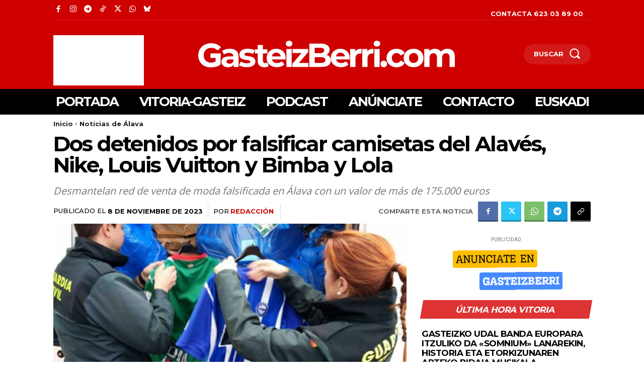

--- FILE ---
content_type: text/html; charset=utf-8
request_url: https://www.google.com/recaptcha/api2/aframe
body_size: 268
content:
<!DOCTYPE HTML><html><head><meta http-equiv="content-type" content="text/html; charset=UTF-8"></head><body><script nonce="3y0kG2BOLyDHo7KSLGhsAQ">/** Anti-fraud and anti-abuse applications only. See google.com/recaptcha */ try{var clients={'sodar':'https://pagead2.googlesyndication.com/pagead/sodar?'};window.addEventListener("message",function(a){try{if(a.source===window.parent){var b=JSON.parse(a.data);var c=clients[b['id']];if(c){var d=document.createElement('img');d.src=c+b['params']+'&rc='+(localStorage.getItem("rc::a")?sessionStorage.getItem("rc::b"):"");window.document.body.appendChild(d);sessionStorage.setItem("rc::e",parseInt(sessionStorage.getItem("rc::e")||0)+1);localStorage.setItem("rc::h",'1770098229986');}}}catch(b){}});window.parent.postMessage("_grecaptcha_ready", "*");}catch(b){}</script></body></html>